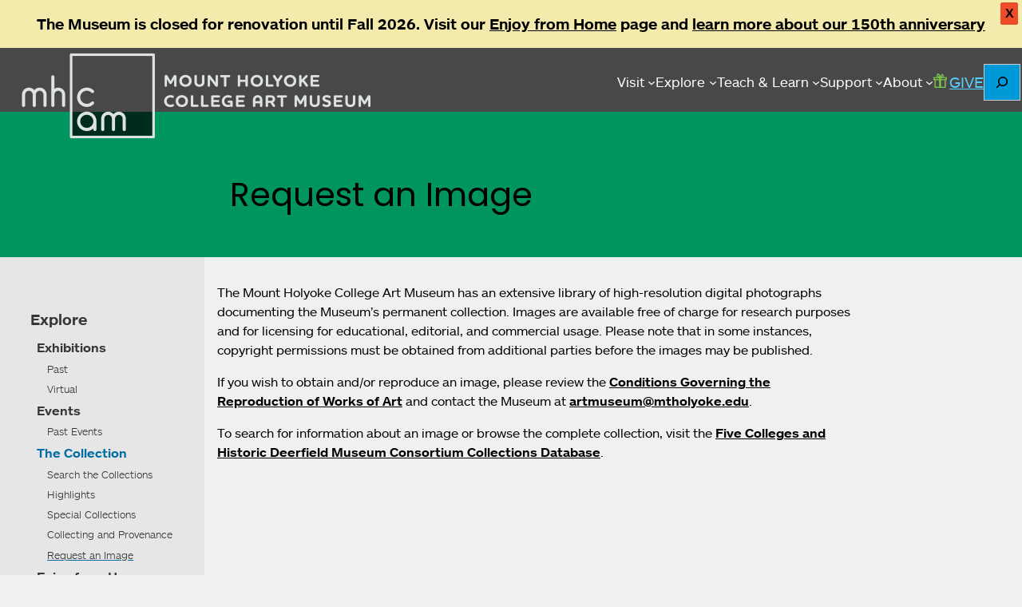

--- FILE ---
content_type: text/css
request_url: https://artmuseum.mtholyoke.edu/wp-content/themes/mhcam-working/includes/mhcam-thumbnail-swiper.css?ver=1765830912
body_size: 54
content:
.gallery {
  width: 100%;
  /* max-width: 800px; */
  margin: 40px auto;
  overflow: hidden;
}
.gallery-slider {
  width: 100%;
  height: auto;
  margin: 0 0 40px 0;
}
.gallery-slider .swiper-slide {
  width: auto;
  height: 500px;
}
.single-object .gallery-slider .swiper-slide {
  width: auto;
  height: 620px;
}
.gallery-slider .swiper-slide img {
  display: block;
  width: auto;
  height: 100%;
  margin: 0 auto;
}
.gallery-thumbs {
  width: 100%;
  padding: 0;
}
.gallery-thumbs .swiper-slide {
  width: 100px;
  height: 100px;
  text-align: center;
  opacity: 0.5;
  padding: 0 .5em 0 .5em;
}
.gallery-thumbs .swiper-slide-thumb-active {
  opacity: 1;
}
.gallery-thumbs .swiper-slide img {
  width: auto;
  height: 100%;
}

.gallery {
  position: relative; /* Important for absolute positioning of arrows */
}

.gallery .swiper-button-prev, 
.gallery .swiper-button-next {
  position: absolute;
  top: 50%; /* Vertically center */
  transform: translateY(-50%); /* Adjust to truly center */
  width: 44px; /* Adjust as needed */
  height: 44px; /* Adjust as needed */
  background: rgba(255,255,255,0.7); /* Optional: add a semi-transparent background */
  border-radius: 50%; /* Optional: make arrows circular */
  z-index: 8; /* Ensure they're above the images */
}

.gallery .swiper-button-prev {
  left: 10px; /* Adjust distance from left */
}

.gallery .swiper-button-next {
  right: 10px; /* Adjust distance from right */
}